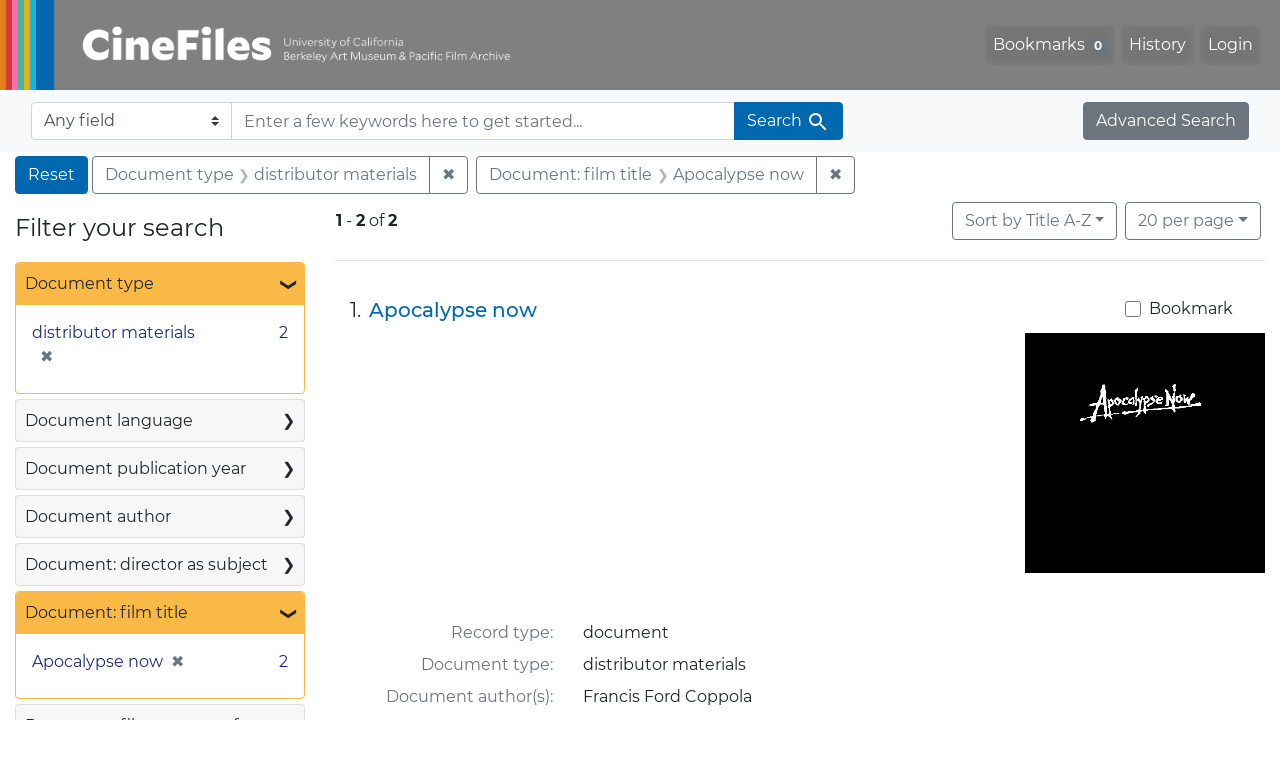

--- FILE ---
content_type: text/html; charset=utf-8
request_url: https://cinefiles.bampfa.berkeley.edu/catalog/range_limit?f%5Bdoctype_s%5D%5B%5D=distributor+materials&f%5Bfilmtitle_ss%5D%5B%5D=Apocalypse+now&per_page=20&range%5Bfilm_year_i%5D%5Bmissing%5D=true&range_end=1981&range_field=pubdate_i&range_start=1981&search_field=dummy_range&sort=common_title_ss+asc&view=list
body_size: 718
content:
<ul class="facet-values list-unstyled ">
  <li><span class="facet-label"><a class="facet-select" rel="nofollow" href="/?f%5Bdoctype_s%5D%5B%5D=distributor+materials&amp;f%5Bfilmtitle_ss%5D%5B%5D=Apocalypse+now&amp;per_page=20&amp;range%5Bfilm_year_i%5D%5Bmissing%5D=true&amp;range%5Bpubdate_i%5D%5Bbegin%5D=1981&amp;range%5Bpubdate_i%5D%5Bend%5D=1981&amp;range_end=1981&amp;range_field=pubdate_i&amp;range_start=1981&amp;search_field=dummy_range&amp;sort=common_title_ss+asc&amp;view=list"><span class="single" data-blrl-single="1981">1981</span></a></span><span class="facet-count">1<span class="sr-only"> objects</span></span></li>
</ul>

